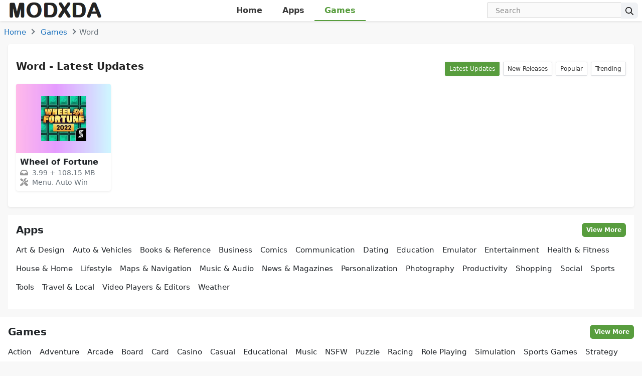

--- FILE ---
content_type: text/html; charset=UTF-8
request_url: https://modxda.com/games/word/
body_size: 19454
content:
<!DOCTYPE html><html lang="en-US"><head><script data-no-optimize="1">var litespeed_docref=sessionStorage.getItem("litespeed_docref");litespeed_docref&&(Object.defineProperty(document,"referrer",{get:function(){return litespeed_docref}}),sessionStorage.removeItem("litespeed_docref"));</script> <meta charset="UTF-8"><meta name="viewport" content="width=device-width, initial-scale=1, user-scalable=no"><link rel="profile" href="https://gmpg.org/xfn/11"><link rel="shortcut icon" type="image/x-icon" href="https://modxda.com/wp-content/uploads/2020/10/favicon.png"><link rel="alternate" href="https://modxda.com" hreflang="x-default"><meta name='robots' content='noindex, follow' /><meta name="viewport" content="width=device-width, initial-scale=1"><title>Word - MODXDA.COM</title><meta property="og:locale" content="en_US" /><meta property="og:type" content="article" /><meta property="og:title" content="Word - MODXDA.COM" /><meta property="og:url" content="https://modxda.com/games/word/" /><meta property="og:site_name" content="MODXDA.COM" /><meta name="twitter:card" content="summary_large_image" /><meta name="twitter:site" content="@modxda_com" /> <script type="application/ld+json" class="yoast-schema-graph">{"@context":"https://schema.org","@graph":[{"@type":"CollectionPage","@id":"https://modxda.com/games/word/","url":"https://modxda.com/games/word/","name":"Word - MODXDA.COM","isPartOf":{"@id":"https://modxda.com/#website"},"primaryImageOfPage":{"@id":"https://modxda.com/games/word/#primaryimage"},"image":{"@id":"https://modxda.com/games/word/#primaryimage"},"thumbnailUrl":"https://modxda.com/wp-content/uploads/2022/03/wheel-of-fortune-icon.jpg","breadcrumb":{"@id":"https://modxda.com/games/word/#breadcrumb"},"inLanguage":"en-US"},{"@type":"ImageObject","inLanguage":"en-US","@id":"https://modxda.com/games/word/#primaryimage","url":"https://modxda.com/wp-content/uploads/2022/03/wheel-of-fortune-icon.jpg","contentUrl":"https://modxda.com/wp-content/uploads/2022/03/wheel-of-fortune-icon.jpg","width":180,"height":180},{"@type":"BreadcrumbList","@id":"https://modxda.com/games/word/#breadcrumb","itemListElement":[{"@type":"ListItem","position":1,"name":"Home","item":"https://modxda.com/"},{"@type":"ListItem","position":2,"name":"Games","item":"https://modxda.com/games/"},{"@type":"ListItem","position":3,"name":"Word"}]},{"@type":"WebSite","@id":"https://modxda.com/#website","url":"https://modxda.com/","name":"MODXDA","description":"Download MOD APKs &amp; Premium Android Apps.","publisher":{"@id":"https://modxda.com/#organization"},"alternateName":"MODXDA","potentialAction":[{"@type":"SearchAction","target":{"@type":"EntryPoint","urlTemplate":"https://modxda.com/?s={search_term_string}"},"query-input":{"@type":"PropertyValueSpecification","valueRequired":true,"valueName":"search_term_string"}}],"inLanguage":"en-US"},{"@type":"Organization","@id":"https://modxda.com/#organization","name":"MODXDA","alternateName":"MODXDA","url":"https://modxda.com/","logo":{"@type":"ImageObject","inLanguage":"en-US","@id":"https://modxda.com/#/schema/logo/image/","url":"https://modxda.com/wp-content/uploads/2021/03/modxda-logo.png","contentUrl":"https://modxda.com/wp-content/uploads/2021/03/modxda-logo.png","width":316,"height":103,"caption":"MODXDA"},"image":{"@id":"https://modxda.com/#/schema/logo/image/"},"sameAs":["https://www.facebook.com/modxdacom","https://x.com/modxda_com","https://www.instagram.com/modxda","https://myspace.com/modxda","https://in.pinterest.com/modxda_com"]}]}</script> <style id='wp-img-auto-sizes-contain-inline-css'>img:is([sizes=auto i],[sizes^="auto," i]){contain-intrinsic-size:3000px 1500px}
/*# sourceURL=wp-img-auto-sizes-contain-inline-css */</style><link data-optimized="2" rel="stylesheet" href="https://modxda.com/wp-content/litespeed/css/f68315a20d50fa9b7d45dba451c94105.css?ver=d1193" /><style id='global-styles-inline-css'>:root{--wp--preset--aspect-ratio--square: 1;--wp--preset--aspect-ratio--4-3: 4/3;--wp--preset--aspect-ratio--3-4: 3/4;--wp--preset--aspect-ratio--3-2: 3/2;--wp--preset--aspect-ratio--2-3: 2/3;--wp--preset--aspect-ratio--16-9: 16/9;--wp--preset--aspect-ratio--9-16: 9/16;--wp--preset--color--black: #000000;--wp--preset--color--cyan-bluish-gray: #abb8c3;--wp--preset--color--white: #ffffff;--wp--preset--color--pale-pink: #f78da7;--wp--preset--color--vivid-red: #cf2e2e;--wp--preset--color--luminous-vivid-orange: #ff6900;--wp--preset--color--luminous-vivid-amber: #fcb900;--wp--preset--color--light-green-cyan: #7bdcb5;--wp--preset--color--vivid-green-cyan: #00d084;--wp--preset--color--pale-cyan-blue: #8ed1fc;--wp--preset--color--vivid-cyan-blue: #0693e3;--wp--preset--color--vivid-purple: #9b51e0;--wp--preset--color--contrast: var(--contrast);--wp--preset--color--contrast-2: var(--contrast-2);--wp--preset--color--contrast-3: var(--contrast-3);--wp--preset--color--base: var(--base);--wp--preset--color--base-2: var(--base-2);--wp--preset--color--base-3: var(--base-3);--wp--preset--gradient--vivid-cyan-blue-to-vivid-purple: linear-gradient(135deg,rgb(6,147,227) 0%,rgb(155,81,224) 100%);--wp--preset--gradient--light-green-cyan-to-vivid-green-cyan: linear-gradient(135deg,rgb(122,220,180) 0%,rgb(0,208,130) 100%);--wp--preset--gradient--luminous-vivid-amber-to-luminous-vivid-orange: linear-gradient(135deg,rgb(252,185,0) 0%,rgb(255,105,0) 100%);--wp--preset--gradient--luminous-vivid-orange-to-vivid-red: linear-gradient(135deg,rgb(255,105,0) 0%,rgb(207,46,46) 100%);--wp--preset--gradient--very-light-gray-to-cyan-bluish-gray: linear-gradient(135deg,rgb(238,238,238) 0%,rgb(169,184,195) 100%);--wp--preset--gradient--cool-to-warm-spectrum: linear-gradient(135deg,rgb(74,234,220) 0%,rgb(151,120,209) 20%,rgb(207,42,186) 40%,rgb(238,44,130) 60%,rgb(251,105,98) 80%,rgb(254,248,76) 100%);--wp--preset--gradient--blush-light-purple: linear-gradient(135deg,rgb(255,206,236) 0%,rgb(152,150,240) 100%);--wp--preset--gradient--blush-bordeaux: linear-gradient(135deg,rgb(254,205,165) 0%,rgb(254,45,45) 50%,rgb(107,0,62) 100%);--wp--preset--gradient--luminous-dusk: linear-gradient(135deg,rgb(255,203,112) 0%,rgb(199,81,192) 50%,rgb(65,88,208) 100%);--wp--preset--gradient--pale-ocean: linear-gradient(135deg,rgb(255,245,203) 0%,rgb(182,227,212) 50%,rgb(51,167,181) 100%);--wp--preset--gradient--electric-grass: linear-gradient(135deg,rgb(202,248,128) 0%,rgb(113,206,126) 100%);--wp--preset--gradient--midnight: linear-gradient(135deg,rgb(2,3,129) 0%,rgb(40,116,252) 100%);--wp--preset--font-size--small: 13px;--wp--preset--font-size--medium: 20px;--wp--preset--font-size--large: 36px;--wp--preset--font-size--x-large: 42px;--wp--preset--spacing--20: 0.44rem;--wp--preset--spacing--30: 0.67rem;--wp--preset--spacing--40: 1rem;--wp--preset--spacing--50: 1.5rem;--wp--preset--spacing--60: 2.25rem;--wp--preset--spacing--70: 3.38rem;--wp--preset--spacing--80: 5.06rem;--wp--preset--shadow--natural: 6px 6px 9px rgba(0, 0, 0, 0.2);--wp--preset--shadow--deep: 12px 12px 50px rgba(0, 0, 0, 0.4);--wp--preset--shadow--sharp: 6px 6px 0px rgba(0, 0, 0, 0.2);--wp--preset--shadow--outlined: 6px 6px 0px -3px rgb(255, 255, 255), 6px 6px rgb(0, 0, 0);--wp--preset--shadow--crisp: 6px 6px 0px rgb(0, 0, 0);}:where(.is-layout-flex){gap: 0.5em;}:where(.is-layout-grid){gap: 0.5em;}body .is-layout-flex{display: flex;}.is-layout-flex{flex-wrap: wrap;align-items: center;}.is-layout-flex > :is(*, div){margin: 0;}body .is-layout-grid{display: grid;}.is-layout-grid > :is(*, div){margin: 0;}:where(.wp-block-columns.is-layout-flex){gap: 2em;}:where(.wp-block-columns.is-layout-grid){gap: 2em;}:where(.wp-block-post-template.is-layout-flex){gap: 1.25em;}:where(.wp-block-post-template.is-layout-grid){gap: 1.25em;}.has-black-color{color: var(--wp--preset--color--black) !important;}.has-cyan-bluish-gray-color{color: var(--wp--preset--color--cyan-bluish-gray) !important;}.has-white-color{color: var(--wp--preset--color--white) !important;}.has-pale-pink-color{color: var(--wp--preset--color--pale-pink) !important;}.has-vivid-red-color{color: var(--wp--preset--color--vivid-red) !important;}.has-luminous-vivid-orange-color{color: var(--wp--preset--color--luminous-vivid-orange) !important;}.has-luminous-vivid-amber-color{color: var(--wp--preset--color--luminous-vivid-amber) !important;}.has-light-green-cyan-color{color: var(--wp--preset--color--light-green-cyan) !important;}.has-vivid-green-cyan-color{color: var(--wp--preset--color--vivid-green-cyan) !important;}.has-pale-cyan-blue-color{color: var(--wp--preset--color--pale-cyan-blue) !important;}.has-vivid-cyan-blue-color{color: var(--wp--preset--color--vivid-cyan-blue) !important;}.has-vivid-purple-color{color: var(--wp--preset--color--vivid-purple) !important;}.has-black-background-color{background-color: var(--wp--preset--color--black) !important;}.has-cyan-bluish-gray-background-color{background-color: var(--wp--preset--color--cyan-bluish-gray) !important;}.has-white-background-color{background-color: var(--wp--preset--color--white) !important;}.has-pale-pink-background-color{background-color: var(--wp--preset--color--pale-pink) !important;}.has-vivid-red-background-color{background-color: var(--wp--preset--color--vivid-red) !important;}.has-luminous-vivid-orange-background-color{background-color: var(--wp--preset--color--luminous-vivid-orange) !important;}.has-luminous-vivid-amber-background-color{background-color: var(--wp--preset--color--luminous-vivid-amber) !important;}.has-light-green-cyan-background-color{background-color: var(--wp--preset--color--light-green-cyan) !important;}.has-vivid-green-cyan-background-color{background-color: var(--wp--preset--color--vivid-green-cyan) !important;}.has-pale-cyan-blue-background-color{background-color: var(--wp--preset--color--pale-cyan-blue) !important;}.has-vivid-cyan-blue-background-color{background-color: var(--wp--preset--color--vivid-cyan-blue) !important;}.has-vivid-purple-background-color{background-color: var(--wp--preset--color--vivid-purple) !important;}.has-black-border-color{border-color: var(--wp--preset--color--black) !important;}.has-cyan-bluish-gray-border-color{border-color: var(--wp--preset--color--cyan-bluish-gray) !important;}.has-white-border-color{border-color: var(--wp--preset--color--white) !important;}.has-pale-pink-border-color{border-color: var(--wp--preset--color--pale-pink) !important;}.has-vivid-red-border-color{border-color: var(--wp--preset--color--vivid-red) !important;}.has-luminous-vivid-orange-border-color{border-color: var(--wp--preset--color--luminous-vivid-orange) !important;}.has-luminous-vivid-amber-border-color{border-color: var(--wp--preset--color--luminous-vivid-amber) !important;}.has-light-green-cyan-border-color{border-color: var(--wp--preset--color--light-green-cyan) !important;}.has-vivid-green-cyan-border-color{border-color: var(--wp--preset--color--vivid-green-cyan) !important;}.has-pale-cyan-blue-border-color{border-color: var(--wp--preset--color--pale-cyan-blue) !important;}.has-vivid-cyan-blue-border-color{border-color: var(--wp--preset--color--vivid-cyan-blue) !important;}.has-vivid-purple-border-color{border-color: var(--wp--preset--color--vivid-purple) !important;}.has-vivid-cyan-blue-to-vivid-purple-gradient-background{background: var(--wp--preset--gradient--vivid-cyan-blue-to-vivid-purple) !important;}.has-light-green-cyan-to-vivid-green-cyan-gradient-background{background: var(--wp--preset--gradient--light-green-cyan-to-vivid-green-cyan) !important;}.has-luminous-vivid-amber-to-luminous-vivid-orange-gradient-background{background: var(--wp--preset--gradient--luminous-vivid-amber-to-luminous-vivid-orange) !important;}.has-luminous-vivid-orange-to-vivid-red-gradient-background{background: var(--wp--preset--gradient--luminous-vivid-orange-to-vivid-red) !important;}.has-very-light-gray-to-cyan-bluish-gray-gradient-background{background: var(--wp--preset--gradient--very-light-gray-to-cyan-bluish-gray) !important;}.has-cool-to-warm-spectrum-gradient-background{background: var(--wp--preset--gradient--cool-to-warm-spectrum) !important;}.has-blush-light-purple-gradient-background{background: var(--wp--preset--gradient--blush-light-purple) !important;}.has-blush-bordeaux-gradient-background{background: var(--wp--preset--gradient--blush-bordeaux) !important;}.has-luminous-dusk-gradient-background{background: var(--wp--preset--gradient--luminous-dusk) !important;}.has-pale-ocean-gradient-background{background: var(--wp--preset--gradient--pale-ocean) !important;}.has-electric-grass-gradient-background{background: var(--wp--preset--gradient--electric-grass) !important;}.has-midnight-gradient-background{background: var(--wp--preset--gradient--midnight) !important;}.has-small-font-size{font-size: var(--wp--preset--font-size--small) !important;}.has-medium-font-size{font-size: var(--wp--preset--font-size--medium) !important;}.has-large-font-size{font-size: var(--wp--preset--font-size--large) !important;}.has-x-large-font-size{font-size: var(--wp--preset--font-size--x-large) !important;}
/*# sourceURL=global-styles-inline-css */</style><style id='classic-theme-styles-inline-css'>/*! This file is auto-generated */
.wp-block-button__link{color:#fff;background-color:#32373c;border-radius:9999px;box-shadow:none;text-decoration:none;padding:calc(.667em + 2px) calc(1.333em + 2px);font-size:1.125em}.wp-block-file__button{background:#32373c;color:#fff;text-decoration:none}
/*# sourceURL=/wp-includes/css/classic-themes.min.css */</style><style id='generate-style-inline-css'>body{background-color:#F8F8F8;color:#222222;}a{color:#1e73be;}a:hover, a:focus, a:active{color:#1e73be;}.grid-container{max-width:1300px;}.wp-block-group__inner-container{max-width:1300px;margin-left:auto;margin-right:auto;}.navigation-search{position:absolute;left:-99999px;pointer-events:none;visibility:hidden;z-index:20;width:100%;top:0;transition:opacity 100ms ease-in-out;opacity:0;}.navigation-search.nav-search-active{left:0;right:0;pointer-events:auto;visibility:visible;opacity:1;}.navigation-search input[type="search"]{outline:0;border:0;vertical-align:bottom;line-height:1;opacity:0.9;width:100%;z-index:20;border-radius:0;-webkit-appearance:none;height:60px;}.navigation-search input::-ms-clear{display:none;width:0;height:0;}.navigation-search input::-ms-reveal{display:none;width:0;height:0;}.navigation-search input::-webkit-search-decoration, .navigation-search input::-webkit-search-cancel-button, .navigation-search input::-webkit-search-results-button, .navigation-search input::-webkit-search-results-decoration{display:none;}.gen-sidebar-nav .navigation-search{top:auto;bottom:0;}.dropdown-click .main-navigation ul ul{display:none;visibility:hidden;}.dropdown-click .main-navigation ul ul ul.toggled-on{left:0;top:auto;position:relative;box-shadow:none;border-bottom:1px solid rgba(0,0,0,0.05);}.dropdown-click .main-navigation ul ul li:last-child > ul.toggled-on{border-bottom:0;}.dropdown-click .main-navigation ul.toggled-on, .dropdown-click .main-navigation ul li.sfHover > ul.toggled-on{display:block;left:auto;right:auto;opacity:1;visibility:visible;pointer-events:auto;height:auto;overflow:visible;float:none;}.dropdown-click .main-navigation.sub-menu-left .sub-menu.toggled-on, .dropdown-click .main-navigation.sub-menu-left ul li.sfHover > ul.toggled-on{right:0;}.dropdown-click nav ul ul ul{background-color:transparent;}.dropdown-click .widget-area .main-navigation ul ul{top:auto;position:absolute;float:none;width:100%;left:-99999px;}.dropdown-click .widget-area .main-navigation ul ul.toggled-on{position:relative;left:0;right:0;}.dropdown-click .widget-area.sidebar .main-navigation ul li.sfHover ul, .dropdown-click .widget-area.sidebar .main-navigation ul li:hover ul{right:0;left:0;}.dropdown-click .sfHover > a > .dropdown-menu-toggle > .gp-icon svg{transform:rotate(180deg);}:root{--contrast:#222222;--contrast-2:#575760;--contrast-3:#b2b2be;--base:#f0f0f0;--base-2:#f7f8f9;--base-3:#ffffff;}:root .has-contrast-color{color:var(--contrast);}:root .has-contrast-background-color{background-color:var(--contrast);}:root .has-contrast-2-color{color:var(--contrast-2);}:root .has-contrast-2-background-color{background-color:var(--contrast-2);}:root .has-contrast-3-color{color:var(--contrast-3);}:root .has-contrast-3-background-color{background-color:var(--contrast-3);}:root .has-base-color{color:var(--base);}:root .has-base-background-color{background-color:var(--base);}:root .has-base-2-color{color:var(--base-2);}:root .has-base-2-background-color{background-color:var(--base-2);}:root .has-base-3-color{color:var(--base-3);}:root .has-base-3-background-color{background-color:var(--base-3);}body, button, input, select, textarea{font-family:-apple-system, system-ui, BlinkMacSystemFont, "Segoe UI", Helvetica, Arial, sans-serif, "Apple Color Emoji", "Segoe UI Emoji", "Segoe UI Symbol";font-weight:400;font-size:16px;}body{line-height:1.4;}p{margin-bottom:0.8em;}.entry-content > [class*="wp-block-"]:not(:last-child):not(.wp-block-heading){margin-bottom:0.8em;}.main-title{font-weight:700;}.main-navigation a, .menu-toggle{font-weight:600;text-transform:capitalize;font-size:16px;}.main-navigation .menu-bar-items{font-size:16px;}.main-navigation .main-nav ul ul li a{font-size:15px;}.widget-title{font-weight:500;}.sidebar .widget, .footer-widgets .widget{font-size:17px;}button:not(.menu-toggle),html input[type="button"],input[type="reset"],input[type="submit"],.button,.wp-block-button .wp-block-button__link{font-family:-apple-system, system-ui, BlinkMacSystemFont, "Segoe UI", Helvetica, Arial, sans-serif, "Apple Color Emoji", "Segoe UI Emoji", "Segoe UI Symbol";font-size:15px;}h1{font-weight:500;font-size:40px;line-height:1.4em;margin-bottom:18px;}h2{font-weight:500;font-size:26px;line-height:1.4em;margin-bottom:16px;}h3{font-weight:500;font-size:23px;line-height:1.4em;}h4{font-weight:500;font-size:19px;line-height:1.3em;}h5{font-weight:500;font-size:18px;}@media (max-width:768px){.main-title{font-size:20px;}h1{font-size:35px;}h2{font-size:20px;}h3{font-size:19px;}}.top-bar{background-color:#f9f9f9;color:#ffffff;}.top-bar a{color:#ffffff;}.top-bar a:hover{color:#303030;}.site-header{background-color:#ffffff;color:#3a3a3a;}.site-header a{color:#3a3a3a;}.main-title a,.main-title a:hover{color:#333333;}.site-description{color:#757575;}.mobile-menu-control-wrapper .menu-toggle,.mobile-menu-control-wrapper .menu-toggle:hover,.mobile-menu-control-wrapper .menu-toggle:focus,.has-inline-mobile-toggle #site-navigation.toggled{background-color:rgba(0, 0, 0, 0.02);}.main-navigation,.main-navigation ul ul{background-color:#ffffff;}.main-navigation .main-nav ul li a, .main-navigation .menu-toggle, .main-navigation .menu-bar-items{color:#333333;}.main-navigation .main-nav ul li:not([class*="current-menu-"]):hover > a, .main-navigation .main-nav ul li:not([class*="current-menu-"]):focus > a, .main-navigation .main-nav ul li.sfHover:not([class*="current-menu-"]) > a, .main-navigation .menu-bar-item:hover > a, .main-navigation .menu-bar-item.sfHover > a{color:#333333;background-color:#ffffff;}button.menu-toggle:hover,button.menu-toggle:focus{color:#333333;}.main-navigation .main-nav ul li[class*="current-menu-"] > a{color:#333333;background-color:#ffffff;}.navigation-search input[type="search"],.navigation-search input[type="search"]:active, .navigation-search input[type="search"]:focus, .main-navigation .main-nav ul li.search-item.active > a, .main-navigation .menu-bar-items .search-item.active > a{color:#222222;background-color:rgba(255,255,255,0.67);opacity:1;}.main-navigation ul ul{background-color:#ffffff;}.main-navigation .main-nav ul ul li a{color:#222222;}.main-navigation .main-nav ul ul li:not([class*="current-menu-"]):hover > a,.main-navigation .main-nav ul ul li:not([class*="current-menu-"]):focus > a, .main-navigation .main-nav ul ul li.sfHover:not([class*="current-menu-"]) > a{color:#ffffff;background-color:#3a3a3a;}.main-navigation .main-nav ul ul li[class*="current-menu-"] > a{color:#ffffff;background-color:#4f4f4f;}.separate-containers .inside-article, .separate-containers .comments-area, .separate-containers .page-header, .one-container .container, .separate-containers .paging-navigation, .inside-page-header{background-color:#ffffff;}.entry-title a{color:#000000;}.entry-title a:hover{color:#000000;}.entry-meta{color:#595959;}.entry-meta a{color:#515151;}.entry-meta a:hover{color:#515151;}.sidebar .widget{background-color:#ffffff;}.sidebar .widget .widget-title{color:#000000;}.footer-widgets{background-color:#ffffff;}.footer-widgets .widget-title{color:#000000;}.site-info{color:#222222;background-color:#ffffff;}.site-info a{color:#4285F4;}input[type="text"],input[type="email"],input[type="url"],input[type="password"],input[type="search"],input[type="tel"],input[type="number"],textarea,select{color:#666666;background-color:#fafafa;border-color:#cccccc;}input[type="text"]:focus,input[type="email"]:focus,input[type="url"]:focus,input[type="password"]:focus,input[type="search"]:focus,input[type="tel"]:focus,input[type="number"]:focus,textarea:focus,select:focus{color:#666666;background-color:#ffffff;border-color:#bfbfbf;}button,html input[type="button"],input[type="reset"],input[type="submit"],a.button,a.wp-block-button__link:not(.has-background){color:#ffffff;background-color:#55555e;}button:hover,html input[type="button"]:hover,input[type="reset"]:hover,input[type="submit"]:hover,a.button:hover,button:focus,html input[type="button"]:focus,input[type="reset"]:focus,input[type="submit"]:focus,a.button:focus,a.wp-block-button__link:not(.has-background):active,a.wp-block-button__link:not(.has-background):focus,a.wp-block-button__link:not(.has-background):hover{color:#ffffff;background-color:#3f4047;}a.generate-back-to-top{background-color:rgba( 0,0,0,0.4 );color:#ffffff;}a.generate-back-to-top:hover,a.generate-back-to-top:focus{background-color:rgba( 0,0,0,0.6 );color:#ffffff;}:root{--gp-search-modal-bg-color:var(--base-3);--gp-search-modal-text-color:var(--contrast);--gp-search-modal-overlay-bg-color:rgba(0,0,0,0.2);}@media (max-width:768px){.main-navigation .menu-bar-item:hover > a, .main-navigation .menu-bar-item.sfHover > a{background:none;color:#333333;}}.inside-top-bar{padding:0px;}.inside-header{padding:20px 40px 5px 40px;}.nav-below-header .main-navigation .inside-navigation.grid-container, .nav-above-header .main-navigation .inside-navigation.grid-container{padding:0px 25px 0px 25px;}.separate-containers .inside-article, .separate-containers .comments-area, .separate-containers .page-header, .separate-containers .paging-navigation, .one-container .site-content, .inside-page-header{padding:15px 15px 10px 15px;}.site-main .wp-block-group__inner-container{padding:15px 15px 10px 15px;}.separate-containers .paging-navigation{padding-top:20px;padding-bottom:20px;}.entry-content .alignwide, body:not(.no-sidebar) .entry-content .alignfull{margin-left:-15px;width:calc(100% + 30px);max-width:calc(100% + 30px);}.one-container.right-sidebar .site-main,.one-container.both-right .site-main{margin-right:15px;}.one-container.left-sidebar .site-main,.one-container.both-left .site-main{margin-left:15px;}.one-container.both-sidebars .site-main{margin:0px 15px 0px 15px;}.sidebar .widget, .page-header, .widget-area .main-navigation, .site-main > *{margin-bottom:10px;}.separate-containers .site-main{margin:10px;}.both-right .inside-left-sidebar,.both-left .inside-left-sidebar{margin-right:5px;}.both-right .inside-right-sidebar,.both-left .inside-right-sidebar{margin-left:5px;}.one-container.archive .post:not(:last-child):not(.is-loop-template-item), .one-container.blog .post:not(:last-child):not(.is-loop-template-item){padding-bottom:10px;}.separate-containers .featured-image{margin-top:10px;}.separate-containers .inside-right-sidebar, .separate-containers .inside-left-sidebar{margin-top:10px;margin-bottom:10px;}.main-navigation .main-nav ul li a,.menu-toggle,.main-navigation .menu-bar-item > a{padding-left:15px;padding-right:15px;}.main-navigation .main-nav ul ul li a{padding:5px 15px 5px 15px;}.rtl .menu-item-has-children .dropdown-menu-toggle{padding-left:15px;}.menu-item-has-children .dropdown-menu-toggle{padding-right:15px;}.menu-item-has-children ul .dropdown-menu-toggle{padding-top:5px;padding-bottom:5px;margin-top:-5px;}.rtl .main-navigation .main-nav ul li.menu-item-has-children > a{padding-right:15px;}.widget-area .widget{padding:15px 15px 30px 15px;}.footer-widgets-container{padding:10px 30px 8px 10px;}.inside-site-info{padding:0px 10px 10px 10px;}@media (max-width:768px){.separate-containers .inside-article, .separate-containers .comments-area, .separate-containers .page-header, .separate-containers .paging-navigation, .one-container .site-content, .inside-page-header{padding:10px 10px 5px 10px;}.site-main .wp-block-group__inner-container{padding:10px 10px 5px 10px;}.inside-site-info{padding-right:10px;padding-left:10px;}.entry-content .alignwide, body:not(.no-sidebar) .entry-content .alignfull{margin-left:-10px;width:calc(100% + 20px);max-width:calc(100% + 20px);}.one-container .site-main .paging-navigation{margin-bottom:10px;}}/* End cached CSS */.is-right-sidebar{width:30%;}.is-left-sidebar{width:30%;}.site-content .content-area{width:100%;}@media (max-width:768px){.main-navigation .menu-toggle,.sidebar-nav-mobile:not(#sticky-placeholder){display:block;}.main-navigation ul,.gen-sidebar-nav,.main-navigation:not(.slideout-navigation):not(.toggled) .main-nav > ul,.has-inline-mobile-toggle #site-navigation .inside-navigation > *:not(.navigation-search):not(.main-nav){display:none;}.nav-align-right .inside-navigation,.nav-align-center .inside-navigation{justify-content:space-between;}}
/*# sourceURL=generate-style-inline-css */</style> <script type="litespeed/javascript" data-src="https://modxda.com/wp-includes/js/jquery/jquery.min.js" id="jquery-core-js"></script> <link rel="icon" href="https://modxda.com/wp-content/uploads/2024/12/modxda-favicon.png" sizes="32x32" /><link rel="icon" href="https://modxda.com/wp-content/uploads/2024/12/modxda-favicon.png" sizes="192x192" /><link rel="apple-touch-icon" href="https://modxda.com/wp-content/uploads/2024/12/modxda-favicon.png" /><meta name="msapplication-TileImage" content="https://modxda.com/wp-content/uploads/2024/12/modxda-favicon.png" /><style id="wp-custom-css">.has-black-color {
    padding: 3px 10px;
    border-radius: 28px;
    font-size: 0.9em;
    font-weight: 700;
    color: #fff !important;
	  background-color: #68ac46;
    border-color: #68ac46;
	
	
  
}



.pl-3, .px-3 {
	
   margin-top: 5px; 
}


.mb-2, .my-2 {
   
    margin-top: .6rem!important;
}</style><style type="text/css">.row {
	margin-left: -8px;
	margin-right: -8px
}

.container,
[class*=col-] {
	padding-left: 8px;
	padding-right: 8px
}

.row-small {
	margin-left: -4px;
	margin-right: -4px
}

.col-small {
	padding-left: 4px;
	padding-right: 4px
}

@media(max-width:767px) {
	#wpadminbar {
		position: fixed !important
	}
}

@media(min-width:1200px) {
	.container {
		max-width: 1290px
	}
}

body {
	font-size: .9375rem;
    overflow-x: hidden;
}

* {
	outline: none !important
}

img {
	max-width: 100%;
	height: auto
}

iframe {
	display: block;
	max-width: 100%;
	margin: 0 auto
}

a {
	-webkit-transition: all .3s ease 0s;
	-moz-transition: all .3s ease 0s;
	transition: all .3s ease 0s
}

a:hover {
	color: #589d3e;
	text-decoration: none
}
.searchbar-button svg path {
    fill: #589d3e;;
}

ul,
ol {
	padding-left: 20px
}

button {
	cursor: pointer;
	-webkit-transition: all .3s ease 0s;
	-moz-transition: all .3s ease 0s;
	transition: all .3s ease 0s
}

small,
.small {
	font-size: 90%
}

.font-size-body {
	font-size: .9375rem !important
}

.lead {
	font-size: 1.125rem
}

.font-weight-semibold {
	font-weight: 600 !important
}

a.text-body:hover,
a.text-body:focus {
	color: #589d3e !important
}

a.text-muted:hover,
a.text-muted:focus {
	color: #212529 !important
}

.text-primary {
	color: #589d3e !important
}

.bg-primary {
	background-color: #589d3e !important
}

.bg-secondary {
	background-color: #fe8401 !important
}


.border-primary {
	border-color: #589d3e !important
}

.bg-cover {
	background-color: #fff;
	background-repeat: no-repeat;
	background-position: center center;
	background-size: cover
}

.border-secondary {
	border-color: #fe8401 !important
}

.border-bottom-2 {
	border-bottom: 2px solid #dee2e6
}

.rounded-lg {
	border-radius: .5rem !important
}

.svg-4 {
	width: 1.5rem;
	height: 1.5rem
}

.svg-5 {
	width: 1.25rem;
	height: 1.25rem
}

.svg-6 {
	width: 1rem;
	height: 1rem
}

.svg-primary {
	fill: #589d3e}

.svg-muted {
	fill: #999
}

@media(max-width:767px) {

	h1,
	.h1 {
		font-size: 1.625rem
	}

	h2,
	.h2 {
		font-size: 1.5rem
	}

	h3,
	.h3 {
		font-size: 1.375rem
	}

	h4,
	.h4 {
		font-size: 1.25rem
	}

	h5,
	.h5 {
		font-size: 1.125rem
	}

	.display-4 {
		font-size: 2rem
	}
}

.form-control::-webkit-input-placeholder {
	color: #898989
}

.form-control::-moz-placeholder {
	color: #898989
}

.form-control:-ms-input-placeholder {
	color: #898989
}

.form-control:-moz-placeholder {
	color: #898989
}

.required {
	color: #f15a29
}

.form-control,
.custom-select,
.btn {
	border-radius: .375rem;
	-webkit-transition: all .3s ease 0s;
	-moz-transition: all .3s ease 0s;
	transition: all .3s ease 0s
}

.form-control,
.custom-select {
	background-color: #f0f2f5;
	border-color: #f0f2f5
}

.form-control:focus,
.custom-select:focus,
.form-control:focus+.input-group-append .btn {
	background-color: #fff;
	border-color: #dee2e6;
	box-shadow: 0 .125rem .5rem rgba(0, 0, 0, .15)
}

.btn {
	font-weight: 600
}

.btn-sm {
	font-size: .75rem
}

.btn-primary,
.btn-primary:not(:disabled):not(.disabled):active:focus {
	color: #fff;
	background-color: #589d3e;
	border-color: #589d3e}

.btn-primary:hover,
.btn-primary:focus,
.btn-primary:not(:disabled):not(.disabled):active {
	color: #fff;
	background-color: #589d3e;
	border-color: #589d3e}

.btn-primary svg,
.btn-primary:not(:disabled):not(.disabled):active:focus svg {
	fill: #fff
}

.btn-secondary,
.btn-secondary:not(:disabled):not(.disabled):active:focus {
	color: #fff;
	background-color: #fe8401;
	border-color: #fe8401
}

.btn-secondary:hover,
.btn-secondary:focus,
.btn-secondary:not(:disabled):not(.disabled):active {
	color: #fff;
	background-color: #ea7900;
	border-color: #ea7900
}

.btn-secondary svg,
.btn-secondary:not(:disabled):not(.disabled):active:focus svg {
	fill: #fff
}

.btn-outline-primary,
.btn-outline-primary:not(:disabled):not(.disabled):active:focus {
box-shadow: 0 0 5px rgb(0 0 0 / 5%);
    border: 1px solid #dadce0;
	color: #333;
	background-color: transparent;
}

.btn-outline-primary:hover,
.btn-outline-primary:focus,
.btn-outline-primary:not(:disabled):not(.disabled):active {
	color: #fff;
	background-color: #589d3e;
	border-color: #589d3e}
a.btn.btn-outline-primary.btn-sm.font-weight-normal {
    margin-left: 7px;
    border-radius: 2px;
}
.btn-outline-primary:not(:disabled):not(.disabled).active, .btn-outline-primary:not(:disabled):not(.disabled):active, .show>.btn-outline-primary.dropdown-toggle {
    color: #fff;
    background-color: #589d3e;
    border-color: #589d3e;
}
.btn-light,
.btn-light:not(:disabled):not(.disabled):active:focus {
	color: #212529;
	background-color: #f0f2f5;
	border-color: #f0f2f5
}

.btn-light:not(:disabled):not(.disabled).active {
	color: #fff;
	background-color: #589d3e;
	border-color: #589d3e}

.table th,
.table td {
	padding: .625rem
}

.table th {
	font-size: 1rem;
	font-weight: 600
}

.tab-nav {
	border-bottom: 1px solid #dee2e6;
	display: flex;
	margin-bottom: 1rem
}

.tab-nav a {
	font-size: 1rem;
	font-weight: 600;
	color: #212529;
	border-bottom: 2px solid transparent;
	display: block;
	padding: .5rem 1.5rem
}

.tab-nav a:hover {
	background-color: #f0f2f5
}

.tab-nav a.active {
	color: #589d3e;
	border-bottom-color: #589d3e}

.breadcrumb {
	background: 0 0;
	border: 0;
	border-radius: 0;
	padding: 0;
	margin: 0
}

.breadcrumb-item+.breadcrumb-item::before {
	content: ' ';
	border-top: 2px solid #6c757d;
	border-right: 2px solid #6c757d;
	display: inline-block;
	vertical-align: middle;
	width: .5rem;
	height: .5rem;
	padding-right: 0;
	margin-top: -.25rem;
	margin-right: .5rem;
	transform: rotate(45deg)
}

@media(max-width:767px) {
	.single .breadcrumb-item.active {
		display: none
	}
}

.pagination {
	justify-content: center;
	margin-bottom: 1.5rem
}

.pagination .page-link {
	font-size: 1rem;
	font-weight: 600;
	color: #212529;
	background: #f0f2f5;
	border-color: #f0f2f5;
	border-radius: .5rem !important;
	display: flex;
	align-items: center;
	justify-content: center;
	width: 2.5rem;
	height: 2.5rem;
	text-align: center;
	padding: 0;
	margin-left: .25rem;
	margin-right: .25rem
}

.pagination .page-link:hover,
.pagination .page-link:focus {
	color: #212529;
	background-color: #e2e6ea;
	border-color: #e2e6ea
}

.pagination .page-item.active .page-link {
	color: #fff;
	background-color: #589d3e;
	border-color: #589d3e}

.modal-dialog {
	min-height: calc(100vh - 3.75rem);
	display: flex;
	flex-direction: column;
	justify-content: center;
	overflow: auto;
	margin-top: 2.5rem;
	margin-bottom: 2.5rem
}

.modal.fade .modal-dialog {
	-webkit-transform: translate(0, 0);
	-moz-transform: translate(0, 0);
	transform: translate(0, 0)
}

.modal-header {
	background: #f7f7f7
}

.modal-title {
	text-transform: uppercase;
	line-height: 1.2
}

.modal-body {
	padding: 1.5rem
}

.modal-backdrop.show {
	opacity: .7
}

.spin {
	-webkit-animation: spin 1.2s infinite linear;
	-moz-animation: spin 1.2s infinite linear;
	-ms-animation: spin 1.2s infinite linear;
	-o-animation: spin 1.2s infinite linear;
	animation: spin 1.2s infinite linear
}

@keyframes "spin" {
	from {
		-webkit-transform: rotate(0deg);
		-moz-transform: rotate(0deg);
		-o-transform: rotate(0deg);
		-ms-transform: rotate(0deg);
		transform: rotate(0deg)
	}

	to {
		-webkit-transform: rotate(359deg);
		-moz-transform: rotate(359deg);
		-o-transform: rotate(359deg);
		-ms-transform: rotate(359deg);
		transform: rotate(359deg)
	}
}

@-moz-keyframes spin {
	from {
		-moz-transform: rotate(0deg);
		transform: rotate(0deg)
	}

	to {
		-moz-transform: rotate(359deg);
		transform: rotate(359deg)
	}
}

@-webkit-keyframes "spin" {
	from {
		-webkit-transform: rotate(0deg);
		transform: rotate(0deg)
	}

	to {
		-webkit-transform: rotate(359deg);
		transform: rotate(359deg)
	}
}

@-ms-keyframes "spin" {
	from {
		-ms-transform: rotate(0deg);
		transform: rotate(0deg)
	}

	to {
		-ms-transform: rotate(359deg);
		transform: rotate(359deg)
	}
}

@-o-keyframes "spin" {
	from {
		-o-transform: rotate(0deg);
		transform: rotate(0deg)
	}

	to {
		-o-transform: rotate(359deg);
		transform: rotate(359deg)
	}
}

.progress-bar-animated {
	-webkit-animation: progress-bar-stripes .6s linear infinite;
	animation: progress-bar-stripes .6s linear infinite
}

.accordion .toggler {
	color: #fff;
	background-color: #589d3e}

.accordion .toggler.collapsed {
	color: #007bff;
	background-color: #fff
}

.accordion .toggler:after {
	content: '-';
	font-size: 1.25rem;
	font-weight: 700;
	cursor: pointer;
	display: inline-block;
	line-height: 1;
	margin-left: auto;
	transition: all .3s ease 0s
}

.accordion .toggler.collapsed:after {
	content: '+'
}

.accordion-more-info .toggler {
	color: #007bff;
	background-color: #f0f2f5
}

.site {
	padding-top: 46px
}

.admin-bar .site-header {
	top: 46px
}

@media(min-width:768px) {
	.admin-bar .site-header {
		top: 32px
	}
}

.site-nav ul {
	list-style: none;
	padding: 0;
	margin: 0
}

.site-nav .menu {
	display: flex
}

.site-nav .menu>li {
	position: relative
}

.site-nav .menu>li>a {
	font-size: 1rem;
	font-weight: 600;
	color: inherit;
	border-top: 2px solid transparent;
	border-bottom: 2px solid transparent;
	display: block;
	padding: .5rem 1.25rem
}

.site-nav .menu>li:hover>a {
	color: inherit;
	background: #f2f2f2
}

.site-nav .menu>li.current-menu-item>a,
.site-nav .menu>li.current-category-ancestor>a,
.site-nav .menu>li.current-post-ancestor>a {
	color: #589d3e;
	background-color: transparent;
	border-bottom-color: #589d3e}

.site-nav .sub-menu {
	white-space: nowrap;
	background-color: #fff;
	box-shadow: 0 .125rem .25rem rgba(0, 0, 0, .075);
	display: none;
	padding: .5rem 0;
	position: absolute;
	z-index: 12;
	top: 100%;
	left: 0;
	min-width: 15rem
}

.site-nav li:hover>.sub-menu {
	display: block
}

.site-nav .sub-menu>li {
	position: relative
}

.site-nav .sub-menu>li>a {
	color: inherit;
	display: block;
	padding: .5rem 1rem
}

.site-nav .sub-menu>li:hover>a {
	color: #589d3e}

.site-nav .sub-menu>li>.sub-menu {
	top: 0;
	left: 100%
}

@media(max-width:1199px) {
	.site-nav .menu>li>a {
		padding-left: .75rem;
		padding-right: .75rem
	}
}

@media(max-width:991px) {
	.site-nav {
		background-color: #fff;
		overflow-y: auto;
		width: 17.5rem;
		position: fixed;
		left: -17.5rem;
		top: 0;
		bottom: 0;
		transition: all .3s ease 0s;
		z-index: 1002
	}

	body.open-site-nav .site-nav {
		left: 0
	}

	.site-overlay {
		background: rgba(0, 0, 0, .5);
		width: 100%;
		height: 100%;
		position: fixed;
		z-index: 1001;
		top: 0;
		left: 0
	}

	.site-nav .menu {
		display: block
	}

	.site-nav .menu>li {
		border-bottom: 1px solid #dee2e6;
		padding: .75rem 2.5rem .75rem .75rem;
		margin-left: 0
	}

	.site-nav .menu>li+li {
		margin-left: 0
	}
	.text-primary {
    color: #fff !important;
}
	
	.site-nav .menu>li>a {
		display: inline;
		padding: 0
	}

	.site-nav .menu>li.menu-item-has-children:before {
		content: ' ';
		border-top: 2px solid #212121;
		border-left: 2px solid #212121;
		cursor: pointer;
		float: right;
		width: .5rem;
		height: .5rem;
		position: absolute;
		top: 1.25rem;
		right: 1rem;
		transform: rotateZ(-135deg);
		transition: all .3s ease 0s
	}

	.site-nav .menu>li.menu-item-has-children:hover:before {
		border-top-color: #589d3e;
		border-left-color: #589d3e	}

	.site-nav .menu>li.menu-item-has-children.active:before {
		transform: rotateZ(45deg)
	}

	.site-nav .menu>li>.sub-menu {
		background-color: transparent;
		border: 0;
		box-shadow: none;
		clear: both;
		display: none;
		padding: 0;
		position: relative;
		top: 0;
		left: 0;
		margin: .5rem 0
	}

	.site-nav .menu>li:hover>.sub-menu {
		display: none
	}
}

.archive-post:hover,
.aside-cat:hover {
	border-color: #589d3e !important
}

.adsbygoogle,
.adsbygoogle ins,
.adsbygoogle iframe {
	width: 100% !important
}

.adsbygoogle {
	margin-left: 0 !important
}

.cloud-tags {
	display: flex;
	flex-wrap: wrap;
	justify-content: center
}

.cloud-tags a {
	color: inherit;
	background-color: #e4e4e4;
	border-radius: 50rem;
	display: block;
	padding: .5rem 1rem;
	margin: 0 1rem 1.5rem
}

.cloud-tags a:hover,
.cloud-tags a:focus {
	color: inherit;
	background-color: #c4c4c4
}

.entry-content {
	text-align: justify
}

.entry-content h1,
.entry-content h2,
.entry-content h3,
.entry-content h4,
.entry-content h5,
.entry-content h6,
.term-description h1,
.term-description h2,
.term-description h3,
.term-description h4,
.term-description h5,
.term-description h6 {
	font-size: 1.375rem;
	text-align: center;
	margin-bottom: 1rem
}

.entry-content table {
	background-color: transparent;
	border-collapse: collapse;
	border-spacing: 0;
	margin-bottom: 1rem;
	width: 100%;
	max-width: 100%
}

.entry-content table th,
.entry-content table td {
	border-top: 1px solid #dee2e6;
	padding: .75rem
}

.entry-content table th {
	font-weight: 600;
	text-transform: uppercase
}

.entry-content table thead th {
	border-bottom: 2px solid #dee2e6;
	padding: .75rem
}

.entry-content .wp-caption,
.term-description .wp-caption {
	max-width: 100%
}

.entry-content .wp-caption-text,
.term-description .wp-caption-text {
	font-weight: 400;
	text-align: center;
	background: #eee;
	padding: .5rem
}

.entry-content blockquote {
	box-shadow: inset 0 0 0 0 #e2e4e7;
	border-left: .25rem solid #000;
	padding-left: 1rem
}

.entry-content .wp-block-image {
	text-align: center;
	margin-left: auto;
	margin-right: auto
}

.entry-content .su-spoiler {
	display: none
}

.list-shares a {
	color: #fff;
	border-radius: 50%;
	display: flex;
	justify-content: center;
	align-items: center;
	width: 2.25rem;
	height: 2.25rem
}

.list-shares a:hover {
	opacity: .8
}

.list-shares a.facebook {
	background-color: #455fa1
}

.list-shares a.twitter {
	background-color: #58abf4
}

.list-shares a.pinterest {
	background-color: #cc1d1e
}

.list-shares a.linkedin {
	background-color: #007bb5
}

.list-shares a.email {
	background-color: #1980be
}
.schema-faq-question {
    font-weight: 700;
    cursor: pointer;
}
.site-footer .menu li {
	margin-right: 1.5rem
}

.site-footer .menu li a {
	color: inherit
}

.site-footer .menu li a:hover {
	color: #589d3e}

.site-footer .socials a {
	color: inherit;
	background-color: #f0f2f5;
	border-radius: 50%;
	display: flex;
	align-items: center;
	justify-content: center;
	width: 2.5rem;
	height: 2.5rem
}

.site-footer .socials a:hover {
	background-color: #e2e6ea
}

.site-footer .socials a svg {
	fill: #212529;
	transition: all .3s ease 0s
}

.site-footer .socials a:hover svg {
	fill: #212529
}

.site-footer .socials a+a {
	margin-left: .5rem
}

.bg-success {
    background-color: #eee!important;
}

.Copyright-box{
    color: #000 !important
}</style><style type="text/css">.box-heading{
/*    border-top: 1px #ccccccc9 solid;*/
    width: 100%;
    box-shadow: 0 1px 0 0 rgb(0 0 0 / 8%);
/*    border-top-left-radius: 6px;*/
/*    border-top-right-radius: 6px;*/
/*    background: #fff;*/
}   .box-view{
    width: 100%;
/*    border-top: 1px #ccccccc9 solid;*/
/*    border-bottom: 1px #ccccccc9 solid;*/
    box-shadow: 0 1px 0 0 rgb(0 0 0 / 8%);
/*    border-bottom-left-radius: 6px;*/
/*    border-bottom-right-radius: 6px;*/
    background: #589d3e;
}


 .box-heading h2 , .box-view .text-load{
    padding: 10px 16px;
}

.box-view .text-load {
    justify-content: center;
    display: flex;
}
.app-bx ,.box-heading, .box-view{
/*    border-left: 1px #ccccccc9 solid;*/
/*    border-right: 1px #ccccccc9 solid;*/
}

.category-side {
    border-bottom: 1px #ccccccc9 solid;
    border-bottom-left-radius: 6px;
    border-bottom-right-radius: 6px;
}
.title{
font-weight: 700;
}
.description {
    font-size: 15px;
    font-weight: 500;
}



.table-striped tbody tr:nth-of-type(odd) {
    background-color: rgb(0 0 0 / 0%)!important;
}

.table th, .table td {
    padding: 0.625rem!important;
    /* border: 14px solid rgba(0,0,0,.1); */
 /*   border-bottom: 1px solid rgba(0,0,0,.1);*/
}.table tr {
    /*border-bottom: 1px solid rgba(0,0,0,.1);*/
}

.pt-3 {
    padding-bottom: 1rem;
}
.mobile{
    display: none;
}
.site-header{
	position: fixed!important;
}
a{
	text-decoration: none;
}
.no-border{
	border: none;
}

.copyright p{
	margin-bottom: unset!important;
}

svg.svg-arrow {
    fill: #fff;
    margin-top: 4px;
    height: 1rem;
    width: 1rem;
    margin-left: 3px;
}

.categories.mb-3 {
    padding-left: 8px;
    padding-right: 8px;
}</style></head><body class="archive category category-word category-179 wp-embed-responsive wp-theme-generatepress wp-child-theme-Imran-modapk no-sidebar nav-below-header separate-containers nav-search-enabled header-aligned-left dropdown-click-arrow dropdown-click" ><div id="page" class="bg-lights site">
<a class="skip-link sr-only" href="#content">Skip to content</a><header id="masthead" class="bg-white shadow-sm fixed-top site-header"><div class="container d-flex align-items-center">
<button class="bg-transparent border-0 d-lg-none px-0 mr-2 site-nav-toggler" style="padding-top: 0.625rem; padding-bottom: 0.625rem;" type="button">
<svg class="svg-5" xmlns="http://www.w3.org/2000/svg" viewBox="0 0 448 512">
<path d="M436 124H12c-6.627 0-12-5.373-12-12V80c0-6.627 5.373-12 12-12h424c6.627 0 12 5.373 12 12v32c0 6.627-5.373 12-12 12zm0 160H12c-6.627 0-12-5.373-12-12v-32c0-6.627 5.373-12 12-12h424c6.627 0 12 5.373 12 12v32c0 6.627-5.373 12-12 12zm0 160H12c-6.627 0-12-5.373-12-12v-32c0-6.627 5.373-12 12-12h424c6.627 0 12 5.373 12 12v32c0 6.627-5.373 12-12 12z"></path>
</svg>
</button><h1 class="h3 font-weight-semibold mb-0 mr-2 mr-lg-0 site-logo">
<a id="logo" href="https://modxda.com">
<img data-lazyloaded="1" src="[data-uri]" data-src="https://modxda.com/wp-content/uploads/2022/10/modxda-logo.png" alt="MODXDA.COM" width="200" height="50">
</a></h1><nav class="mx-auto site-nav"><div class="d-flex d-lg-none justify-content-end">
<button class="bg-transparent border-0 py-1 px-2 site-nav-closer" type="button">
<svg class="svg-5" xmlns="http://www.w3.org/2000/svg" viewBox="0 0 320 512">
<path d="M193.94 256L296.5 153.44l21.15-21.15c3.12-3.12 3.12-8.19 0-11.31l-22.63-22.63c-3.12-3.12-8.19-3.12-11.31 0L160 222.06 36.29 98.34c-3.12-3.12-8.19-3.12-11.31 0L2.34 120.97c-3.12 3.12-3.12 8.19 0 11.31L126.06 256 2.34 379.71c-3.12 3.12-3.12 8.19 0 11.31l22.63 22.63c3.12 3.12 8.19 3.12 11.31 0L160 289.94 262.56 392.5l21.15 21.15c3.12 3.12 8.19 3.12 11.31 0l22.63-22.63c3.12-3.12 3.12-8.19 0-11.31L193.94 256z"></path>
</svg>
</button></div><ul id="menu-trending" class="menu"><li id="menu-item-166312" class="menu-item menu-item-type-custom menu-item-object-custom menu-item-home menu-item-166312"><a href="https://modxda.com/">Home</a></li><li id="menu-item-166313" class="menu-item menu-item-type-taxonomy menu-item-object-category menu-item-166313"><a href="https://modxda.com/apps/">Apps</a></li><li id="menu-item-166314" class="menu-item menu-item-type-taxonomy menu-item-object-category current-category-ancestor menu-item-166314"><a href="https://modxda.com/games/">Games</a></li></ul></nav><div class="ml-auto ml-lg-0 mw-100 search-br" style="width: 300px;"><form class="form-search" method="GET" action="https://modxda.com"><div class="input-group">
<input class="form-control form-control-sm" type="text" name="s" placeholder="Search"><div class="input-group-append">
<button class="btn btn-light btn-sm" type="submit">
<svg class="svg-6" xmlns="http://www.w3.org/2000/svg" viewBox="0 0 512 512">
<path d="M508.5 468.9L387.1 347.5c-2.3-2.3-5.3-3.5-8.5-3.5h-13.2c31.5-36.5 50.6-84 50.6-136C416 93.1 322.9 0 208 0S0 93.1 0 208s93.1 208 208 208c52 0 99.5-19.1 136-50.6v13.2c0 3.2 1.3 6.2 3.5 8.5l121.4 121.4c4.7 4.7 12.3 4.7 17 0l22.6-22.6c4.7-4.7 4.7-12.3 0-17zM208 368c-88.4 0-160-71.6-160-160S119.6 48 208 48s160 71.6 160 160-71.6 160-160 160z"></path>
</svg>
</button></div></div></form></div></div></header><div id="content" class="site-content-apk"><div class="k_breadcrumb py-2"><div class="single-pst container"><ul id="breadcrumb" class="breadcrumb"><li class="breadcrumb-item home"><a href="https://modxda.com" title="Home">Home</a></li><li class="breadcrumb-item">
<a href="https://modxda.com/games/">Games</a></li><li class="breadcrumb-item active">Word</li></ul></div></div><div class="container"><main id="primary" class="col-12  content-area"><section class="bg-white rounded shadow-sm overflow-hidden pt-3 px-3 mb-3"><header class="d-flex flex-wrap align-items-center mb-2"><h1 class="h5 font-weight-semibold mr-auto">
Word - Latest Updates</h1><nav class="btn-group mb-2">
<a class="btn btn-outline-primary btn-sm font-weight-normal active" href="https://modxda.com/games/word/">Latest Updates</a>
<a class="btn btn-outline-primary btn-sm font-weight-normal " href="https://modxda.com/games/word/?orderby=new-releases">New Releases</a>
<a class="btn btn-outline-primary btn-sm font-weight-normal " href="https://modxda.com/games/word/?orderby=popular">Popular</a>
<a class="btn btn-outline-primary btn-sm font-weight-normal " href="https://modxda.com/games/word/?orderby=trending">Trending</a></nav></header><div class="row"><div class="col-6 col-md-3 col-xl-2 mb-3">
<a class="text-body shadow-sm rounded overflow-hidden d-block h-100 position-relative archive-post" href="https://modxda.com/wheel-of-fortune/" title="Papers, Please"><div class="" ><div style="background: rgb(255,10,180);
background: linear-gradient(90deg, rgba(255,10,180,0.2807247899159664) 0%, rgba(209,81,255,0.5720413165266107) 42%, rgba(0,212,255,0.19389005602240894) 100%);" class="flex-shrink-0 pb-4 pt-4" style="width: 4.75rem;">
<img data-lazyloaded="1" src="[data-uri]" style="margin: auto; display: flex;" width="90" height="90" data-src="https://modxda.com/wp-content/uploads/2022/03/wheel-of-fortune-icon.jpg" data-sizes="(max-width: 96px) 100vw, 96px"></div><div style="min-width: 0;padding: 0.5rem;"><h3 class="h6 font-weight-semibold text-truncate w-100" style="margin-bottom: 2px;">
Wheel of Fortune</h3><div class="small text-truncate text-muted">
<svg class="svg-6 svg-muted mr-1" xmlns="http://www.w3.org/2000/svg" viewBox="0 0 576 512">
<path d="M567.938 243.908L462.25 85.374A48.003 48.003 0 0 0 422.311 64H153.689a48 48 0 0 0-39.938 21.374L8.062 243.908A47.994 47.994 0 0 0 0 270.533V400c0 26.51 21.49 48 48 48h480c26.51 0 48-21.49 48-48V270.533a47.994 47.994 0 0 0-8.062-26.625zM162.252 128h251.497l85.333 128H376l-32 64H232l-32-64H76.918l85.334-128z"></path>
</svg>
<span class="align-middle">3.99</span>
<span class="align-middle"> + </span>
<span class="align-middle">108.15 MB</span></div><div class="small text-truncate text-muted">
<svg class="svg-6 svg-muted mr-1" xmlns="http://www.w3.org/2000/svg" viewBox="0 0 512 512">
<path d="M501.1 395.7L384 278.6c-23.1-23.1-57.6-27.6-85.4-13.9L192 158.1V96L64 0 0 64l96 128h62.1l106.6 106.6c-13.6 27.8-9.2 62.3 13.9 85.4l117.1 117.1c14.6 14.6 38.2 14.6 52.7 0l52.7-52.7c14.5-14.6 14.5-38.2 0-52.7zM331.7 225c28.3 0 54.9 11 74.9 31l19.4 19.4c15.8-6.9 30.8-16.5 43.8-29.5 37.1-37.1 49.7-89.3 37.9-136.7-2.2-9-13.5-12.1-20.1-5.5l-74.4 74.4-67.9-11.3L334 98.9l74.4-74.4c6.6-6.6 3.4-17.9-5.7-20.2-47.4-11.7-99.6.9-136.6 37.9-28.5 28.5-41.9 66.1-41.2 103.6l82.1 82.1c8.1-1.9 16.5-2.9 24.7-2.9zm-103.9 82l-56.7-56.7L18.7 402.8c-25 25-25 65.5 0 90.5s65.5 25 90.5 0l123.6-123.6c-7.6-19.9-9.9-41.6-5-62.7zM64 472c-13.2 0-24-10.8-24-24 0-13.3 10.7-24 24-24s24 10.7 24 24c0 13.2-10.7 24-24 24z"></path>
</svg>
<span class="align-middle">   Menu, Auto Win</span></div></div></div>
</a></div></div></section><section class="bg-white pt-3 px-2 px-md-3 mb-3"><header class="d-flex align-items-center mb-3"><h4 class="h5 font-weight-semibold mb-0">
<a class="text-body" href="https://modxda.com/apps/">
Apps
</a></h4>
<a class="btn btn-primary btn-sm ml-auto" href="https://modxda.com/apps/">
View More
</a></header><div class=" row"><div class="categories mb-3">
<a class="d-flex align-items-center position-relative aside-cat" href="https://modxda.com/apps/art-design/" title="Art &amp; Design ">
<span class="text-truncate text-body" style="min-width: 0;"> Art &amp; Design</span>
</a></div><div class="categories mb-3">
<a class="d-flex align-items-center position-relative aside-cat" href="https://modxda.com/apps/auto-vehicles/" title="Auto &amp; Vehicles ">
<span class="text-truncate text-body" style="min-width: 0;"> Auto &amp; Vehicles</span>
</a></div><div class="categories mb-3">
<a class="d-flex align-items-center position-relative aside-cat" href="https://modxda.com/apps/books-reference/" title="Books &amp; Reference ">
<span class="text-truncate text-body" style="min-width: 0;"> Books &amp; Reference</span>
</a></div><div class="categories mb-3">
<a class="d-flex align-items-center position-relative aside-cat" href="https://modxda.com/apps/business/" title="Business ">
<span class="text-truncate text-body" style="min-width: 0;"> Business</span>
</a></div><div class="categories mb-3">
<a class="d-flex align-items-center position-relative aside-cat" href="https://modxda.com/apps/comics/" title="Comics ">
<span class="text-truncate text-body" style="min-width: 0;"> Comics</span>
</a></div><div class="categories mb-3">
<a class="d-flex align-items-center position-relative aside-cat" href="https://modxda.com/apps/communication/" title="Communication ">
<span class="text-truncate text-body" style="min-width: 0;"> Communication</span>
</a></div><div class="categories mb-3">
<a class="d-flex align-items-center position-relative aside-cat" href="https://modxda.com/apps/dating/" title="Dating ">
<span class="text-truncate text-body" style="min-width: 0;"> Dating</span>
</a></div><div class="categories mb-3">
<a class="d-flex align-items-center position-relative aside-cat" href="https://modxda.com/apps/education/" title="Education ">
<span class="text-truncate text-body" style="min-width: 0;"> Education</span>
</a></div><div class="categories mb-3">
<a class="d-flex align-items-center position-relative aside-cat" href="https://modxda.com/apps/emulator/" title="Emulator ">
<span class="text-truncate text-body" style="min-width: 0;"> Emulator</span>
</a></div><div class="categories mb-3">
<a class="d-flex align-items-center position-relative aside-cat" href="https://modxda.com/apps/entertainment/" title="Entertainment ">
<span class="text-truncate text-body" style="min-width: 0;"> Entertainment</span>
</a></div><div class="categories mb-3">
<a class="d-flex align-items-center position-relative aside-cat" href="https://modxda.com/apps/health-fitness/" title="Health &amp; Fitness ">
<span class="text-truncate text-body" style="min-width: 0;"> Health &amp; Fitness</span>
</a></div><div class="categories mb-3">
<a class="d-flex align-items-center position-relative aside-cat" href="https://modxda.com/apps/house-home/" title="House &amp; Home ">
<span class="text-truncate text-body" style="min-width: 0;"> House &amp; Home</span>
</a></div><div class="categories mb-3">
<a class="d-flex align-items-center position-relative aside-cat" href="https://modxda.com/apps/lifestyle/" title="Lifestyle ">
<span class="text-truncate text-body" style="min-width: 0;"> Lifestyle</span>
</a></div><div class="categories mb-3">
<a class="d-flex align-items-center position-relative aside-cat" href="https://modxda.com/apps/maps-navigation/" title="Maps &amp; Navigation ">
<span class="text-truncate text-body" style="min-width: 0;"> Maps &amp; Navigation</span>
</a></div><div class="categories mb-3">
<a class="d-flex align-items-center position-relative aside-cat" href="https://modxda.com/apps/music-audio/" title="Music &amp; Audio ">
<span class="text-truncate text-body" style="min-width: 0;"> Music &amp; Audio</span>
</a></div><div class="categories mb-3">
<a class="d-flex align-items-center position-relative aside-cat" href="https://modxda.com/apps/news-magazines/" title="News &amp; Magazines ">
<span class="text-truncate text-body" style="min-width: 0;"> News &amp; Magazines</span>
</a></div><div class="categories mb-3">
<a class="d-flex align-items-center position-relative aside-cat" href="https://modxda.com/apps/personalization/" title="Personalization ">
<span class="text-truncate text-body" style="min-width: 0;"> Personalization</span>
</a></div><div class="categories mb-3">
<a class="d-flex align-items-center position-relative aside-cat" href="https://modxda.com/apps/photography/" title="Photography ">
<span class="text-truncate text-body" style="min-width: 0;"> Photography</span>
</a></div><div class="categories mb-3">
<a class="d-flex align-items-center position-relative aside-cat" href="https://modxda.com/apps/productivity/" title="Productivity ">
<span class="text-truncate text-body" style="min-width: 0;"> Productivity</span>
</a></div><div class="categories mb-3">
<a class="d-flex align-items-center position-relative aside-cat" href="https://modxda.com/apps/shopping/" title="Shopping ">
<span class="text-truncate text-body" style="min-width: 0;"> Shopping</span>
</a></div><div class="categories mb-3">
<a class="d-flex align-items-center position-relative aside-cat" href="https://modxda.com/apps/social/" title="Social ">
<span class="text-truncate text-body" style="min-width: 0;"> Social</span>
</a></div><div class="categories mb-3">
<a class="d-flex align-items-center position-relative aside-cat" href="https://modxda.com/apps/sports-apps/" title="Sports ">
<span class="text-truncate text-body" style="min-width: 0;"> Sports</span>
</a></div><div class="categories mb-3">
<a class="d-flex align-items-center position-relative aside-cat" href="https://modxda.com/apps/tools/" title="Tools ">
<span class="text-truncate text-body" style="min-width: 0;"> Tools</span>
</a></div><div class="categories mb-3">
<a class="d-flex align-items-center position-relative aside-cat" href="https://modxda.com/apps/travel-local/" title="Travel &amp; Local ">
<span class="text-truncate text-body" style="min-width: 0;"> Travel &amp; Local</span>
</a></div><div class="categories mb-3">
<a class="d-flex align-items-center position-relative aside-cat" href="https://modxda.com/apps/video-players-editors/" title="Video Players &amp; Editors ">
<span class="text-truncate text-body" style="min-width: 0;"> Video Players &amp; Editors</span>
</a></div><div class="categories mb-3">
<a class="d-flex align-items-center position-relative aside-cat" href="https://modxda.com/apps/weather/" title="Weather ">
<span class="text-truncate text-body" style="min-width: 0;"> Weather</span>
</a></div></div></section></div><section class="bg-white pt-3 px-2 px-md-3 mb-3"><header class="d-flex align-items-center mb-3"><h4 class="h5 font-weight-semibold mb-0">
<a class="text-body" href="https://modxda.com/games/">
Games
</a></h4>
<a class="btn btn-primary btn-sm ml-auto" href="https://modxda.com/games/">
View More
</a></header><div class=" row"><div class="categories mb-3">
<a class="d-flex align-items-center position-relative aside-cat" href="https://modxda.com/games/action/" title="Action ">
<span class="text-truncate text-body" style="min-width: 0;"> Action</span>
</a></div><div class="categories mb-3">
<a class="d-flex align-items-center position-relative aside-cat" href="https://modxda.com/games/adventure/" title="Adventure ">
<span class="text-truncate text-body" style="min-width: 0;"> Adventure</span>
</a></div><div class="categories mb-3">
<a class="d-flex align-items-center position-relative aside-cat" href="https://modxda.com/games/arcade/" title="Arcade ">
<span class="text-truncate text-body" style="min-width: 0;"> Arcade</span>
</a></div><div class="categories mb-3">
<a class="d-flex align-items-center position-relative aside-cat" href="https://modxda.com/games/board/" title="Board ">
<span class="text-truncate text-body" style="min-width: 0;"> Board</span>
</a></div><div class="categories mb-3">
<a class="d-flex align-items-center position-relative aside-cat" href="https://modxda.com/games/card/" title="Card ">
<span class="text-truncate text-body" style="min-width: 0;"> Card</span>
</a></div><div class="categories mb-3">
<a class="d-flex align-items-center position-relative aside-cat" href="https://modxda.com/games/casino/" title="Casino ">
<span class="text-truncate text-body" style="min-width: 0;"> Casino</span>
</a></div><div class="categories mb-3">
<a class="d-flex align-items-center position-relative aside-cat" href="https://modxda.com/games/casual/" title="Casual ">
<span class="text-truncate text-body" style="min-width: 0;"> Casual</span>
</a></div><div class="categories mb-3">
<a class="d-flex align-items-center position-relative aside-cat" href="https://modxda.com/games/educational/" title="Educational ">
<span class="text-truncate text-body" style="min-width: 0;"> Educational</span>
</a></div><div class="categories mb-3">
<a class="d-flex align-items-center position-relative aside-cat" href="https://modxda.com/games/music/" title="Music ">
<span class="text-truncate text-body" style="min-width: 0;"> Music</span>
</a></div><div class="categories mb-3">
<a class="d-flex align-items-center position-relative aside-cat" href="https://modxda.com/games/nsfw/" title="NSFW ">
<span class="text-truncate text-body" style="min-width: 0;"> NSFW</span>
</a></div><div class="categories mb-3">
<a class="d-flex align-items-center position-relative aside-cat" href="https://modxda.com/games/puzzle/" title="Puzzle ">
<span class="text-truncate text-body" style="min-width: 0;"> Puzzle</span>
</a></div><div class="categories mb-3">
<a class="d-flex align-items-center position-relative aside-cat" href="https://modxda.com/games/racing/" title="Racing ">
<span class="text-truncate text-body" style="min-width: 0;"> Racing</span>
</a></div><div class="categories mb-3">
<a class="d-flex align-items-center position-relative aside-cat" href="https://modxda.com/games/role-playing/" title="Role Playing ">
<span class="text-truncate text-body" style="min-width: 0;"> Role Playing</span>
</a></div><div class="categories mb-3">
<a class="d-flex align-items-center position-relative aside-cat" href="https://modxda.com/games/simulation/" title="Simulation ">
<span class="text-truncate text-body" style="min-width: 0;"> Simulation</span>
</a></div><div class="categories mb-3">
<a class="d-flex align-items-center position-relative aside-cat" href="https://modxda.com/games/sports/" title="Sports Games ">
<span class="text-truncate text-body" style="min-width: 0;"> Sports Games</span>
</a></div><div class="categories mb-3">
<a class="d-flex align-items-center position-relative aside-cat" href="https://modxda.com/games/strategy/" title="Strategy ">
<span class="text-truncate text-body" style="min-width: 0;"> Strategy</span>
</a></div><div class="categories mb-3">
<a class="d-flex align-items-center position-relative aside-cat" href="https://modxda.com/games/tools-games/" title="Tools ">
<span class="text-truncate text-body" style="min-width: 0;"> Tools</span>
</a></div><div class="categories mb-3">
<a class="d-flex align-items-center position-relative aside-cat" href="https://modxda.com/games/word/" title="Word ">
<span class="text-truncate text-body" style="min-width: 0;"> Word</span>
</a></div></div></section></div></main></div></div><footer id="colophon" class="bg-white border-top pt-4 site-footer"><div class="container"><div class="row"><div class="col-12 col-md-3"><section class="mb-4"><h4 class="h5 font-weight-semibold mb-3">
<span class="align-middle">
Useful Sections								</span></h4><ul id="menu-useful-sections" class="nav menu"><li id="menu-item-151793" class="menu-item menu-item-type-custom menu-item-object-custom menu-item-home menu-item-151793"><a href="https://modxda.com/">Home</a></li><li id="menu-item-151791" class="menu-item menu-item-type-taxonomy menu-item-object-category menu-item-151791"><a href="https://modxda.com/apps/">Apps</a></li><li id="menu-item-151792" class="menu-item menu-item-type-taxonomy menu-item-object-category current-category-ancestor menu-item-151792"><a href="https://modxda.com/games/">Games</a></li></ul></section></div><div class="col-12 col-md-3"><section class="mb-4"><h4 class="h5 font-weight-semibold mb-3">
<span class="align-middle">
Trending								</span></h4><ul id="menu-trending-1" class="nav menu"><li class="menu-item menu-item-type-custom menu-item-object-custom menu-item-home menu-item-166312"><a href="https://modxda.com/">Home</a></li><li class="menu-item menu-item-type-taxonomy menu-item-object-category menu-item-166313"><a href="https://modxda.com/apps/">Apps</a></li><li class="menu-item menu-item-type-taxonomy menu-item-object-category current-category-ancestor menu-item-166314"><a href="https://modxda.com/games/">Games</a></li></ul></section></div><div class="col-12 col-md-3"><section class="mb-4"><h4 class="h5 font-weight-semibold mb-3">
<span class="align-middle">
Who We Are?								</span></h4><ul id="menu-who-we-are" class="nav menu"><li id="menu-item-151794" class="menu-item menu-item-type-post_type menu-item-object-page menu-item-151794"><a href="https://modxda.com/about/">About Us</a></li><li id="menu-item-151795" class="menu-item menu-item-type-post_type menu-item-object-page menu-item-151795"><a href="https://modxda.com/contact-us/">Contact Us</a></li><li id="menu-item-151796" class="menu-item menu-item-type-post_type menu-item-object-page menu-item-151796"><a href="https://modxda.com/?page_id=9464">DMCA Disclaimer</a></li><li id="menu-item-151797" class="menu-item menu-item-type-post_type menu-item-object-page menu-item-151797"><a href="https://modxda.com/privacy-policy/">Privacy Policy</a></li><li id="menu-item-151798" class="menu-item menu-item-type-post_type menu-item-object-page menu-item-151798"><a href="https://modxda.com/terms-of-service/">Terms and conditions</a></li></ul></section></div><div class="col-12 col-md-3"></div></div><div class="d-flex align-items-center justify-content-center mb-4 socials">
<span class="border-top d-block flex-grow-1 mr-3"></span><a href="https://www.facebook.com/modxdacom/" target="_blank" rel="nofollow">
<svg class="svg-5" xmlns="http://www.w3.org/2000/svg" viewBox="0 0 320 512"><path d="M279.14 288l14.22-92.66h-88.91v-60.13c0-25.35 12.42-50.06 52.24-50.06h40.42V6.26S260.43 0 225.36 0c-73.22 0-121.08 44.38-121.08 124.72v70.62H22.89V288h81.39v224h100.17V288z"/></svg>
</a>
<a href="https://twitter.com/modxda_com" target="_blank" rel="nofollow">
<svg class="svg-5" xmlns="http://www.w3.org/2000/svg" viewBox="0 0 512 512"><path d="M459.37 151.716c.325 4.548.325 9.097.325 13.645 0 138.72-105.583 298.558-298.558 298.558-59.452 0-114.68-17.219-161.137-47.106 8.447.974 16.568 1.299 25.34 1.299 49.055 0 94.213-16.568 130.274-44.832-46.132-.975-84.792-31.188-98.112-72.772 6.498.974 12.995 1.624 19.818 1.624 9.421 0 18.843-1.3 27.614-3.573-48.081-9.747-84.143-51.98-84.143-102.985v-1.299c13.969 7.797 30.214 12.67 47.431 13.319-28.264-18.843-46.781-51.005-46.781-87.391 0-19.492 5.197-37.36 14.294-52.954 51.655 63.675 129.3 105.258 216.365 109.807-1.624-7.797-2.599-15.918-2.599-24.04 0-57.828 46.782-104.934 104.934-104.934 30.213 0 57.502 12.67 76.67 33.137 23.715-4.548 46.456-13.32 66.599-25.34-7.798 24.366-24.366 44.833-46.132 57.827 21.117-2.273 41.584-8.122 60.426-16.243-14.292 20.791-32.161 39.308-52.628 54.253z"/></svg>
</a>
<a href="https://www.youtube.com/user/xdadevelopers/featured" target="_blank" rel="nofollow">
<svg class="svg-5" xmlns="http://www.w3.org/2000/svg" viewBox="0 0 576 512"><path d="M549.655 124.083c-6.281-23.65-24.787-42.276-48.284-48.597C458.781 64 288 64 288 64S117.22 64 74.629 75.486c-23.497 6.322-42.003 24.947-48.284 48.597-11.412 42.867-11.412 132.305-11.412 132.305s0 89.438 11.412 132.305c6.281 23.65 24.787 41.5 48.284 47.821C117.22 448 288 448 288 448s170.78 0 213.371-11.486c23.497-6.321 42.003-24.171 48.284-47.821 11.412-42.867 11.412-132.305 11.412-132.305s0-89.438-11.412-132.305zm-317.51 213.508V175.185l142.739 81.205-142.739 81.201z"/></svg>
</a>
<a href="https://www.pinterest.com/modxda_com/" target="_blank" rel="nofollow">
<svg class="svg-5" xmlns="http://www.w3.org/2000/svg" viewBox="0 0 384 512"><path d="M204 6.5C101.4 6.5 0 74.9 0 185.6 0 256 39.6 296 63.6 296c9.9 0 15.6-27.6 15.6-35.4 0-9.3-23.7-29.1-23.7-67.8 0-80.4 61.2-137.4 140.4-137.4 68.1 0 118.5 38.7 118.5 109.8 0 53.1-21.3 152.7-90.3 152.7-24.9 0-46.2-18-46.2-43.8 0-37.8 26.4-74.4 26.4-113.4 0-66.2-93.9-54.2-93.9 25.8 0 16.8 2.1 35.4 9.6 50.7-13.8 59.4-42 147.9-42 209.1 0 18.9 2.7 37.5 4.5 56.4 3.4 3.8 1.7 3.4 6.9 1.5 50.4-69 48.6-82.5 71.4-172.8 12.3 23.4 44.1 36 69.3 36 106.2 0 153.9-103.5 153.9-196.8C384 71.3 298.2 6.5 204 6.5z"/></svg>
</a>
<span class="border-top d-block flex-grow-1 ml-3"></span></div></div><div class="copyright small text-center text-black bg-success d-flex pt-3"><div class="container"><p class="Copyright-box">Copyright © 2024 MODXDA. All Rights Reserved. | <a href="https://modxda.com/about" rel="nofollow">About Us</a> | <a href="https://modxda.com/terms-of-service" rel="nofollow">Term of Use</a> | <a href="https://modxda.com/privacy-policy" rel="nofollow">Privacy Policy</a> | <a href="https://modxda.com/dmca-disclaimer" rel="nofollow">DMCA Disclaimer</a> | <a href="https://modxda.com/contact-us" rel="nofollow">Contact Us</a></p></div></div></footer></div> <script type="speculationrules">{"prefetch":[{"source":"document","where":{"and":[{"href_matches":"/*"},{"not":{"href_matches":["/wp-*.php","/wp-admin/*","/wp-content/uploads/*","/wp-content/*","/wp-content/plugins/*","/wp-content/themes/Imran-modapk/*","/wp-content/themes/generatepress/*","/*\\?(.+)"]}},{"not":{"selector_matches":"a[rel~=\"nofollow\"]"}},{"not":{"selector_matches":".no-prefetch, .no-prefetch a"}}]},"eagerness":"conservative"}]}</script> <script id="generate-a11y" type="litespeed/javascript">!function(){"use strict";if("querySelector"in document&&"addEventListener"in window){var e=document.body;e.addEventListener("pointerdown",(function(){e.classList.add("using-mouse")}),{passive:!0}),e.addEventListener("keydown",(function(){e.classList.remove("using-mouse")}),{passive:!0})}}()</script> <script id="k-site-js-extra" type="litespeed/javascript">var ajax={"ajax_url":"https://modxda.com/wp-admin/admin-ajax.php"}</script> <script id="generate-menu-js-before" type="litespeed/javascript">var generatepressMenu={"toggleOpenedSubMenus":!0,"openSubMenuLabel":"Open Sub-Menu","closeSubMenuLabel":"Close Sub-Menu"}</script> <script id="generate-dropdown-click-js-before" type="litespeed/javascript">var generatepressDropdownClick={"openSubMenuLabel":"Open Sub-Menu","closeSubMenuLabel":"Close Sub-Menu"}</script> <script id="generate-navigation-search-js-before" type="litespeed/javascript">var generatepressNavSearch={"open":"Open Search Bar","close":"Close Search Bar"}</script> <script data-no-optimize="1">window.lazyLoadOptions=Object.assign({},{threshold:300},window.lazyLoadOptions||{});!function(t,e){"object"==typeof exports&&"undefined"!=typeof module?module.exports=e():"function"==typeof define&&define.amd?define(e):(t="undefined"!=typeof globalThis?globalThis:t||self).LazyLoad=e()}(this,function(){"use strict";function e(){return(e=Object.assign||function(t){for(var e=1;e<arguments.length;e++){var n,a=arguments[e];for(n in a)Object.prototype.hasOwnProperty.call(a,n)&&(t[n]=a[n])}return t}).apply(this,arguments)}function o(t){return e({},at,t)}function l(t,e){return t.getAttribute(gt+e)}function c(t){return l(t,vt)}function s(t,e){return function(t,e,n){e=gt+e;null!==n?t.setAttribute(e,n):t.removeAttribute(e)}(t,vt,e)}function i(t){return s(t,null),0}function r(t){return null===c(t)}function u(t){return c(t)===_t}function d(t,e,n,a){t&&(void 0===a?void 0===n?t(e):t(e,n):t(e,n,a))}function f(t,e){et?t.classList.add(e):t.className+=(t.className?" ":"")+e}function _(t,e){et?t.classList.remove(e):t.className=t.className.replace(new RegExp("(^|\\s+)"+e+"(\\s+|$)")," ").replace(/^\s+/,"").replace(/\s+$/,"")}function g(t){return t.llTempImage}function v(t,e){!e||(e=e._observer)&&e.unobserve(t)}function b(t,e){t&&(t.loadingCount+=e)}function p(t,e){t&&(t.toLoadCount=e)}function n(t){for(var e,n=[],a=0;e=t.children[a];a+=1)"SOURCE"===e.tagName&&n.push(e);return n}function h(t,e){(t=t.parentNode)&&"PICTURE"===t.tagName&&n(t).forEach(e)}function a(t,e){n(t).forEach(e)}function m(t){return!!t[lt]}function E(t){return t[lt]}function I(t){return delete t[lt]}function y(e,t){var n;m(e)||(n={},t.forEach(function(t){n[t]=e.getAttribute(t)}),e[lt]=n)}function L(a,t){var o;m(a)&&(o=E(a),t.forEach(function(t){var e,n;e=a,(t=o[n=t])?e.setAttribute(n,t):e.removeAttribute(n)}))}function k(t,e,n){f(t,e.class_loading),s(t,st),n&&(b(n,1),d(e.callback_loading,t,n))}function A(t,e,n){n&&t.setAttribute(e,n)}function O(t,e){A(t,rt,l(t,e.data_sizes)),A(t,it,l(t,e.data_srcset)),A(t,ot,l(t,e.data_src))}function w(t,e,n){var a=l(t,e.data_bg_multi),o=l(t,e.data_bg_multi_hidpi);(a=nt&&o?o:a)&&(t.style.backgroundImage=a,n=n,f(t=t,(e=e).class_applied),s(t,dt),n&&(e.unobserve_completed&&v(t,e),d(e.callback_applied,t,n)))}function x(t,e){!e||0<e.loadingCount||0<e.toLoadCount||d(t.callback_finish,e)}function M(t,e,n){t.addEventListener(e,n),t.llEvLisnrs[e]=n}function N(t){return!!t.llEvLisnrs}function z(t){if(N(t)){var e,n,a=t.llEvLisnrs;for(e in a){var o=a[e];n=e,o=o,t.removeEventListener(n,o)}delete t.llEvLisnrs}}function C(t,e,n){var a;delete t.llTempImage,b(n,-1),(a=n)&&--a.toLoadCount,_(t,e.class_loading),e.unobserve_completed&&v(t,n)}function R(i,r,c){var l=g(i)||i;N(l)||function(t,e,n){N(t)||(t.llEvLisnrs={});var a="VIDEO"===t.tagName?"loadeddata":"load";M(t,a,e),M(t,"error",n)}(l,function(t){var e,n,a,o;n=r,a=c,o=u(e=i),C(e,n,a),f(e,n.class_loaded),s(e,ut),d(n.callback_loaded,e,a),o||x(n,a),z(l)},function(t){var e,n,a,o;n=r,a=c,o=u(e=i),C(e,n,a),f(e,n.class_error),s(e,ft),d(n.callback_error,e,a),o||x(n,a),z(l)})}function T(t,e,n){var a,o,i,r,c;t.llTempImage=document.createElement("IMG"),R(t,e,n),m(c=t)||(c[lt]={backgroundImage:c.style.backgroundImage}),i=n,r=l(a=t,(o=e).data_bg),c=l(a,o.data_bg_hidpi),(r=nt&&c?c:r)&&(a.style.backgroundImage='url("'.concat(r,'")'),g(a).setAttribute(ot,r),k(a,o,i)),w(t,e,n)}function G(t,e,n){var a;R(t,e,n),a=e,e=n,(t=Et[(n=t).tagName])&&(t(n,a),k(n,a,e))}function D(t,e,n){var a;a=t,(-1<It.indexOf(a.tagName)?G:T)(t,e,n)}function S(t,e,n){var a;t.setAttribute("loading","lazy"),R(t,e,n),a=e,(e=Et[(n=t).tagName])&&e(n,a),s(t,_t)}function V(t){t.removeAttribute(ot),t.removeAttribute(it),t.removeAttribute(rt)}function j(t){h(t,function(t){L(t,mt)}),L(t,mt)}function F(t){var e;(e=yt[t.tagName])?e(t):m(e=t)&&(t=E(e),e.style.backgroundImage=t.backgroundImage)}function P(t,e){var n;F(t),n=e,r(e=t)||u(e)||(_(e,n.class_entered),_(e,n.class_exited),_(e,n.class_applied),_(e,n.class_loading),_(e,n.class_loaded),_(e,n.class_error)),i(t),I(t)}function U(t,e,n,a){var o;n.cancel_on_exit&&(c(t)!==st||"IMG"===t.tagName&&(z(t),h(o=t,function(t){V(t)}),V(o),j(t),_(t,n.class_loading),b(a,-1),i(t),d(n.callback_cancel,t,e,a)))}function $(t,e,n,a){var o,i,r=(i=t,0<=bt.indexOf(c(i)));s(t,"entered"),f(t,n.class_entered),_(t,n.class_exited),o=t,i=a,n.unobserve_entered&&v(o,i),d(n.callback_enter,t,e,a),r||D(t,n,a)}function q(t){return t.use_native&&"loading"in HTMLImageElement.prototype}function H(t,o,i){t.forEach(function(t){return(a=t).isIntersecting||0<a.intersectionRatio?$(t.target,t,o,i):(e=t.target,n=t,a=o,t=i,void(r(e)||(f(e,a.class_exited),U(e,n,a,t),d(a.callback_exit,e,n,t))));var e,n,a})}function B(e,n){var t;tt&&!q(e)&&(n._observer=new IntersectionObserver(function(t){H(t,e,n)},{root:(t=e).container===document?null:t.container,rootMargin:t.thresholds||t.threshold+"px"}))}function J(t){return Array.prototype.slice.call(t)}function K(t){return t.container.querySelectorAll(t.elements_selector)}function Q(t){return c(t)===ft}function W(t,e){return e=t||K(e),J(e).filter(r)}function X(e,t){var n;(n=K(e),J(n).filter(Q)).forEach(function(t){_(t,e.class_error),i(t)}),t.update()}function t(t,e){var n,a,t=o(t);this._settings=t,this.loadingCount=0,B(t,this),n=t,a=this,Y&&window.addEventListener("online",function(){X(n,a)}),this.update(e)}var Y="undefined"!=typeof window,Z=Y&&!("onscroll"in window)||"undefined"!=typeof navigator&&/(gle|ing|ro)bot|crawl|spider/i.test(navigator.userAgent),tt=Y&&"IntersectionObserver"in window,et=Y&&"classList"in document.createElement("p"),nt=Y&&1<window.devicePixelRatio,at={elements_selector:".lazy",container:Z||Y?document:null,threshold:300,thresholds:null,data_src:"src",data_srcset:"srcset",data_sizes:"sizes",data_bg:"bg",data_bg_hidpi:"bg-hidpi",data_bg_multi:"bg-multi",data_bg_multi_hidpi:"bg-multi-hidpi",data_poster:"poster",class_applied:"applied",class_loading:"litespeed-loading",class_loaded:"litespeed-loaded",class_error:"error",class_entered:"entered",class_exited:"exited",unobserve_completed:!0,unobserve_entered:!1,cancel_on_exit:!0,callback_enter:null,callback_exit:null,callback_applied:null,callback_loading:null,callback_loaded:null,callback_error:null,callback_finish:null,callback_cancel:null,use_native:!1},ot="src",it="srcset",rt="sizes",ct="poster",lt="llOriginalAttrs",st="loading",ut="loaded",dt="applied",ft="error",_t="native",gt="data-",vt="ll-status",bt=[st,ut,dt,ft],pt=[ot],ht=[ot,ct],mt=[ot,it,rt],Et={IMG:function(t,e){h(t,function(t){y(t,mt),O(t,e)}),y(t,mt),O(t,e)},IFRAME:function(t,e){y(t,pt),A(t,ot,l(t,e.data_src))},VIDEO:function(t,e){a(t,function(t){y(t,pt),A(t,ot,l(t,e.data_src))}),y(t,ht),A(t,ct,l(t,e.data_poster)),A(t,ot,l(t,e.data_src)),t.load()}},It=["IMG","IFRAME","VIDEO"],yt={IMG:j,IFRAME:function(t){L(t,pt)},VIDEO:function(t){a(t,function(t){L(t,pt)}),L(t,ht),t.load()}},Lt=["IMG","IFRAME","VIDEO"];return t.prototype={update:function(t){var e,n,a,o=this._settings,i=W(t,o);{if(p(this,i.length),!Z&&tt)return q(o)?(e=o,n=this,i.forEach(function(t){-1!==Lt.indexOf(t.tagName)&&S(t,e,n)}),void p(n,0)):(t=this._observer,o=i,t.disconnect(),a=t,void o.forEach(function(t){a.observe(t)}));this.loadAll(i)}},destroy:function(){this._observer&&this._observer.disconnect(),K(this._settings).forEach(function(t){I(t)}),delete this._observer,delete this._settings,delete this.loadingCount,delete this.toLoadCount},loadAll:function(t){var e=this,n=this._settings;W(t,n).forEach(function(t){v(t,e),D(t,n,e)})},restoreAll:function(){var e=this._settings;K(e).forEach(function(t){P(t,e)})}},t.load=function(t,e){e=o(e);D(t,e)},t.resetStatus=function(t){i(t)},t}),function(t,e){"use strict";function n(){e.body.classList.add("litespeed_lazyloaded")}function a(){console.log("[LiteSpeed] Start Lazy Load"),o=new LazyLoad(Object.assign({},t.lazyLoadOptions||{},{elements_selector:"[data-lazyloaded]",callback_finish:n})),i=function(){o.update()},t.MutationObserver&&new MutationObserver(i).observe(e.documentElement,{childList:!0,subtree:!0,attributes:!0})}var o,i;t.addEventListener?t.addEventListener("load",a,!1):t.attachEvent("onload",a)}(window,document);</script><script data-no-optimize="1">window.litespeed_ui_events=window.litespeed_ui_events||["mouseover","click","keydown","wheel","touchmove","touchstart"];var urlCreator=window.URL||window.webkitURL;function litespeed_load_delayed_js_force(){console.log("[LiteSpeed] Start Load JS Delayed"),litespeed_ui_events.forEach(e=>{window.removeEventListener(e,litespeed_load_delayed_js_force,{passive:!0})}),document.querySelectorAll("iframe[data-litespeed-src]").forEach(e=>{e.setAttribute("src",e.getAttribute("data-litespeed-src"))}),"loading"==document.readyState?window.addEventListener("DOMContentLoaded",litespeed_load_delayed_js):litespeed_load_delayed_js()}litespeed_ui_events.forEach(e=>{window.addEventListener(e,litespeed_load_delayed_js_force,{passive:!0})});async function litespeed_load_delayed_js(){let t=[];for(var d in document.querySelectorAll('script[type="litespeed/javascript"]').forEach(e=>{t.push(e)}),t)await new Promise(e=>litespeed_load_one(t[d],e));document.dispatchEvent(new Event("DOMContentLiteSpeedLoaded")),window.dispatchEvent(new Event("DOMContentLiteSpeedLoaded"))}function litespeed_load_one(t,e){console.log("[LiteSpeed] Load ",t);var d=document.createElement("script");d.addEventListener("load",e),d.addEventListener("error",e),t.getAttributeNames().forEach(e=>{"type"!=e&&d.setAttribute("data-src"==e?"src":e,t.getAttribute(e))});let a=!(d.type="text/javascript");!d.src&&t.textContent&&(d.src=litespeed_inline2src(t.textContent),a=!0),t.after(d),t.remove(),a&&e()}function litespeed_inline2src(t){try{var d=urlCreator.createObjectURL(new Blob([t.replace(/^(?:<!--)?(.*?)(?:-->)?$/gm,"$1")],{type:"text/javascript"}))}catch(e){d="data:text/javascript;base64,"+btoa(t.replace(/^(?:<!--)?(.*?)(?:-->)?$/gm,"$1"))}return d}</script><script data-no-optimize="1">var litespeed_vary=document.cookie.replace(/(?:(?:^|.*;\s*)_lscache_vary\s*\=\s*([^;]*).*$)|^.*$/,"");litespeed_vary||fetch("/wp-content/plugins/litespeed-cache/guest.vary.php",{method:"POST",cache:"no-cache",redirect:"follow"}).then(e=>e.json()).then(e=>{console.log(e),e.hasOwnProperty("reload")&&"yes"==e.reload&&(sessionStorage.setItem("litespeed_docref",document.referrer),window.location.reload(!0))});</script><script data-optimized="1" type="litespeed/javascript" data-src="https://modxda.com/wp-content/litespeed/js/fd5b3f4e5f18661f2b0c0e6309b9b652.js?ver=d1193"></script><script defer src="https://static.cloudflareinsights.com/beacon.min.js/vcd15cbe7772f49c399c6a5babf22c1241717689176015" integrity="sha512-ZpsOmlRQV6y907TI0dKBHq9Md29nnaEIPlkf84rnaERnq6zvWvPUqr2ft8M1aS28oN72PdrCzSjY4U6VaAw1EQ==" data-cf-beacon='{"version":"2024.11.0","token":"8edf472871fd4e3786083f2b6ba13c7e","r":1,"server_timing":{"name":{"cfCacheStatus":true,"cfEdge":true,"cfExtPri":true,"cfL4":true,"cfOrigin":true,"cfSpeedBrain":true},"location_startswith":null}}' crossorigin="anonymous"></script>
</body></html>
<!-- Page optimized by LiteSpeed Cache @2026-01-28 17:42:26 -->

<!-- Page cached by LiteSpeed Cache 7.7 on 2026-01-28 17:42:26 -->
<!-- Guest Mode -->
<!-- QUIC.cloud UCSS in queue -->